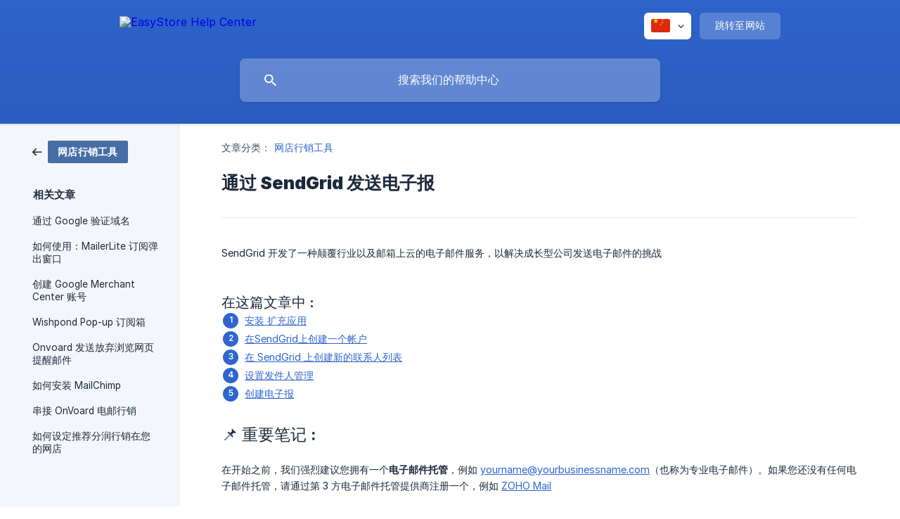

--- FILE ---
content_type: text/html; charset=utf-8
request_url: https://support.easystore.co/zh/article/sendgrid-ty50tw/
body_size: 7839
content:
<!DOCTYPE html><html lang="zh" dir="ltr"><head><meta http-equiv="Content-Type" content="text/html; charset=utf-8"><meta name="viewport" content="width=device-width, initial-scale=1"><meta property="og:locale" content="zh"><meta property="og:site_name" content="EasyStore Help Center"><meta property="og:type" content="website"><link rel="icon" href="https://image.crisp.chat/avatar/website/aae960ab-5fba-4ae3-b686-e10e113e654f/512/?1769068352028" type="image/png"><link rel="apple-touch-icon" href="https://image.crisp.chat/avatar/website/aae960ab-5fba-4ae3-b686-e10e113e654f/512/?1769068352028" type="image/png"><meta name="msapplication-TileColor" content="#2f65ce"><meta name="msapplication-TileImage" content="https://image.crisp.chat/avatar/website/aae960ab-5fba-4ae3-b686-e10e113e654f/512/?1769068352028"><style type="text/css">*::selection {
  background: rgba(47, 101, 206, .2);
}

.csh-theme-background-color-default {
  background-color: #2f65ce;
}

.csh-theme-background-color-light {
  background-color: #F3F6FB;
}

.csh-theme-background-color-light-alpha {
  background-color: rgba(243, 246, 251, .4);
}

.csh-button.csh-button-accent {
  background-color: #2f65ce;
}

.csh-article .csh-article-content article a {
  color: #2f65ce;
}

.csh-article .csh-article-content article .csh-markdown.csh-markdown-title.csh-markdown-title-h1 {
  border-color: #2f65ce;
}

.csh-article .csh-article-content article .csh-markdown.csh-markdown-code.csh-markdown-code-inline {
  background: rgba(47, 101, 206, .075);
  border-color: rgba(47, 101, 206, .2);
  color: #2f65ce;
}

.csh-article .csh-article-content article .csh-markdown.csh-markdown-list .csh-markdown-list-item:before {
  background: #2f65ce;
}</style><title>通过 SendGrid 发送电子报
 | EasyStore Help Center</title><script type="text/javascript">window.$crisp = [];

CRISP_WEBSITE_ID = "aae960ab-5fba-4ae3-b686-e10e113e654f";

CRISP_RUNTIME_CONFIG = {
  locale : "zh"
};

(function(){d=document;s=d.createElement("script");s.src="https://client.crisp.chat/l.js";s.async=1;d.getElementsByTagName("head")[0].appendChild(s);})();
</script><!-- Google tag (gtag.js) -->
<script async src="https://www.googletagmanager.com/gtag/js?id=G-3CX2770PWB"></script>
<script>
  window.dataLayer = window.dataLayer || [];
  function gtag(){dataLayer.push(arguments);}
  gtag('js', new Date());

  gtag('config', 'G-3CX2770PWB');
</script>

<!-- Google Tag Manager -->
<script>(function(w,d,s,l,i){w[l]=w[l]||[];w[l].push({‘gtm.start’:
new Date().getTime(),event:‘gtm.js’});var f=d.getElementsByTagName(s)[0],
j=d.createElement(s),dl=l!=‘dataLayer’?‘&l=‘+l:‘’;j.async=true;j.src=
’https://www.googletagmanager.com/gtm.js?id='+i+dl;f.parentNode.insertBefore(j,f);
})(window,document,‘script’,‘dataLayer’,‘GTM-M99XTZG’);</script>
<!-- End Google Tag Manager -->

<!-- Custom script to inject new section for "zh-tw" language -->
<script>
  document.addEventListener('DOMContentLoaded', function() {
    let html_tag = document.getElementsByTagName("html")[0];
    let lang = html_tag.getAttribute("lang");

    if (lang == "zh-tw") {
      // Find the existing frequently_read section
      const frequentlyReadSection = document.querySelector('section[data-type="frequently_read"]');

      if (frequentlyReadSection) {
          // Create the new section
          const newSection = document.createElement('section');
          newSection.setAttribute('data-type', 'frequently_read');
          
          // Set the innerHTML of the new section
          newSection.innerHTML = `
              <h1 class="csh-home-title csh-text-wrap csh-font-sans-bold">開店攻略</h1>
      <ul role="list" class="csh-home-list">
          <li role="listitem">
              <a href="/zh-tw/article/easystore-5wrdxe/" role="link" class="csh-box csh-box-link csh-font-sans-medium">
                  <span class="csh-home-list-wrap csh-text-wrap">
                      <span class="csh-home-list-label csh-text-ellipsis-multiline csh-text-ellipsis-multiline-lines-2">【開店攻略】開設 EasyStore 線上商店</span>
                  </span>
              </a>
          </li>
          <li role="listitem">
              <a href="/zh-tw/article/vs-2mip1w/" role="link" class="csh-box csh-box-link csh-font-sans-medium">
                  <span class="csh-home-list-wrap csh-text-wrap">
                      <span class="csh-home-list-label csh-text-ellipsis-multiline csh-text-ellipsis-multiline-lines-2">【開店攻略】手動收款 vs 自動收款</span>
                  </span>
              </a>
          </li>
          <li role="listitem">
              <a href="/zh-tw/article/easystore-g0m9oj/" role="link" class="csh-box csh-box-link csh-font-sans-medium">
                  <span class="csh-home-list-wrap csh-text-wrap">
                      <span class="csh-home-list-label csh-text-ellipsis-multiline csh-text-ellipsis-multiline-lines-2">【開店攻略】EasyStore 金流介紹</span>
                  </span>
              </a>
          </li>
          <li role="listitem">
              <a href="/zh-tw/article/easystore-194rfac/" role="link" class="csh-box csh-box-link csh-font-sans-medium">
                  <span class="csh-home-list-wrap csh-text-wrap">
                      <span class="csh-home-list-label csh-text-ellipsis-multiline csh-text-ellipsis-multiline-lines-2">【開店攻略】EasyStore 物流介紹</span>
                  </span>
              </a>
          </li>
          <li role="listitem">
              <a href="/zh-tw/category/5po05ywf5yqf6io9-1jumzod/" role="link" class="csh-box csh-box-link csh-font-sans-medium">
                  <span class="csh-home-list-wrap csh-text-wrap">
                      <span class="csh-home-list-label csh-text-ellipsis-multiline csh-text-ellipsis-multiline-lines-2">【擴充功能】大家都在用的小工具</span>
                  </span>
              </a>
          </li>
          <li role="listitem">
              <a href="/zh-tw/article/aroma-1bwe7z6/" role="link" class="csh-box csh-box-link csh-font-sans-medium">
                  <span class="csh-home-list-wrap csh-text-wrap">
                      <span class="csh-home-list-label csh-text-ellipsis-multiline csh-text-ellipsis-multiline-lines-2">【品牌官網】如何編輯佈景主題</span>
                  </span>
              </a>
          </li>
      </ul>
          `;

          // Create a new separator
          const newSeparator = document.createElement('div');
          newSeparator.className = 'csh-home-separator';

          // Insert the new section and separator after the existing frequently_read section
          
          frequentlyReadSection.after(newSection);
          frequentlyReadSection.after(newSeparator);
      }
    }
  });
</script><meta name="description" content="SendGrid 开发了一种颠覆行业以及邮箱上云的电子邮件服务，以解决成长型公司发送电子邮件的挑战"><meta property="og:title" content="通过 SendGrid 发送电子报"><meta property="og:description" content="SendGrid 开发了一种颠覆行业以及邮箱上云的电子邮件服务，以解决成长型公司发送电子邮件的挑战"><meta property="og:url" content="https://support.easystore.co/zh/article/sendgrid-ty50tw/"><link rel="canonical" href="https://support.easystore.co/zh/article/sendgrid-ty50tw/"><link rel="stylesheet" href="https://static.crisp.help/stylesheets/libs/libs.min.css?cca2211f2ccd9cb5fb332bc53b83aaf4c" type="text/css"/><link rel="stylesheet" href="https://static.crisp.help/stylesheets/site/common/common.min.css?ca10ef04f0afa03de4dc66155cd7f7cf7" type="text/css"/><link rel="stylesheet" href="https://static.crisp.help/stylesheets/site/article/article.min.css?cfcf77a97d64c1cccaf0a3f413d2bf061" type="text/css"/><script src="https://static.crisp.help/javascripts/libs/libs.min.js?c2b50f410e1948f5861dbca6bbcbd5df9" type="text/javascript"></script><script src="https://static.crisp.help/javascripts/site/common/common.min.js?c86907751c64929d4057cef41590a3137" type="text/javascript"></script><script src="https://static.crisp.help/javascripts/site/article/article.min.js?c482d30065e2a0039a69f04e84d9f3fc9" type="text/javascript"></script></head><body><header role="banner"><div class="csh-wrapper"><div class="csh-header-main"><a href="/zh/" role="none" class="csh-header-main-logo"><img src="https://storage.crisp.chat/users/helpdesk/website/b34797d9594d3000/eslogo2021hirizontalwhite_qmyn92.png" alt="EasyStore Help Center"></a><div role="none" class="csh-header-main-actions"><div data-expanded="false" role="none" onclick="CrispHelpdeskCommon.toggle_language()" class="csh-header-main-actions-locale"><div class="csh-header-main-actions-locale-current"><span data-country="cn" class="csh-flag"><span class="csh-flag-image"></span></span></div><ul><li><a href="/en/" data-current="false" role="none" class="csh-font-sans-regular"><span data-country="gb" class="csh-flag"><span class="csh-flag-image"></span></span>English</a></li><li><a href="/ms-my/" data-current="false" role="none" class="csh-font-sans-regular"><span data-country="my" class="csh-flag"><span class="csh-flag-image"></span></span>Malay (MY)</a></li><li><a href="/th/" data-current="false" role="none" class="csh-font-sans-regular"><span data-country="th" class="csh-flag"><span class="csh-flag-image"></span></span>Thai</a></li><li><a href="/zh/" data-current="true" role="none" class="csh-font-sans-medium"><span data-country="cn" class="csh-flag"><span class="csh-flag-image"></span></span>Chinese</a></li><li><a href="/zh-hk/" data-current="false" role="none" class="csh-font-sans-regular"><span data-country="hk" class="csh-flag"><span class="csh-flag-image"></span></span>Chinese (HK)</a></li><li><a href="/zh-tw/" data-current="false" role="none" class="csh-font-sans-regular"><span data-country="tw" class="csh-flag"><span class="csh-flag-image"></span></span>Chinese (TW)</a></li></ul></div><a href="https://easystore.co/" target="_blank" rel="noopener noreferrer" role="none" class="csh-header-main-actions-website"><span class="csh-header-main-actions-website-itself csh-font-sans-regular">跳转至网站</span></a></div><span class="csh-clear"></span></div><form action="/zh/includes/search/" role="search" onsubmit="return false" data-target-suggest="/zh/includes/suggest/" data-target-report="/zh/includes/report/" data-has-emphasis="false" data-has-focus="false" data-expanded="false" data-pending="false" class="csh-header-search"><span class="csh-header-search-field"><input type="search" name="search_query" autocomplete="off" autocorrect="off" autocapitalize="off" maxlength="100" placeholder="搜索我们的帮助中心" aria-label="搜索我们的帮助中心" role="searchbox" onfocus="CrispHelpdeskCommon.toggle_search_focus(true)" onblur="CrispHelpdeskCommon.toggle_search_focus(false)" onkeydown="CrispHelpdeskCommon.key_search_field(event)" onkeyup="CrispHelpdeskCommon.type_search_field(this)" onsearch="CrispHelpdeskCommon.search_search_field(this)" class="csh-font-sans-regular"><span class="csh-header-search-field-autocomplete csh-font-sans-regular"></span><span class="csh-header-search-field-ruler"><span class="csh-header-search-field-ruler-text csh-font-sans-semibold"></span></span></span><div class="csh-header-search-results"></div></form></div><div data-tile="default" data-has-banner="false" class="csh-header-background csh-theme-background-color-default"></div></header><div id="body" class="csh-theme-background-color-light csh-body-full"><div class="csh-wrapper csh-wrapper-full csh-wrapper-large"><div class="csh-article"><aside role="complementary"><div class="csh-aside"><div class="csh-article-category csh-navigation"><a href="/zh/category/572r5bqx6kgm6zsa5bel5yw3-1wt4pvo/" role="link" class="csh-navigation-back csh-navigation-back-item"><span data-has-category="true" class="csh-category-badge csh-font-sans-medium">网店行销工具</span></a></div><p class="csh-aside-title csh-text-wrap csh-font-sans-bold">相关文章</p><ul role="list"><li role="listitem"><a href="/zh/article/google-13acywx/" role="link" class="csh-aside-spaced csh-text-wrap csh-font-sans-regular">通过 Google 验证域名</a></li><li role="listitem"><a href="/zh/article/mailerlite-1h7bcz2/" role="link" class="csh-aside-spaced csh-text-wrap csh-font-sans-regular">如何使用：MailerLite 订阅弹出窗口</a></li><li role="listitem"><a href="/zh/article/google-merchant-center-ye375q/" role="link" class="csh-aside-spaced csh-text-wrap csh-font-sans-regular">创建 Google Merchant Center 账号</a></li><li role="listitem"><a href="/zh/article/wishpond-pop-up-87q87y/" role="link" class="csh-aside-spaced csh-text-wrap csh-font-sans-regular">Wishpond Pop-up 订阅箱</a></li><li role="listitem"><a href="/zh/article/onvoard-qar8sy/" role="link" class="csh-aside-spaced csh-text-wrap csh-font-sans-regular">Onvoard 发送放弃浏览网页提醒邮件</a></li><li role="listitem"><a href="/zh/article/mailchimp-o7m917/" role="link" class="csh-aside-spaced csh-text-wrap csh-font-sans-regular">如何安装 MailChimp</a></li><li role="listitem"><a href="/zh/article/onvoard-1463zky/" role="link" class="csh-aside-spaced csh-text-wrap csh-font-sans-regular">串接 OnVoard 电邮行销</a></li><li role="listitem"><a href="/zh/article/5aac5l2v6k65a6a5o6o6i2q5yig5ram6kgm6zsa5zyo5oko55qe572r5bqx-llu5yy/" role="link" class="csh-aside-spaced csh-text-wrap csh-font-sans-regular">如何设定推荐分润行销在您的网店</a></li></ul></div></aside><div role="main" class="csh-article-content csh-article-content-split"><div class="csh-article-content-wrap"><article class="csh-text-wrap"><div role="heading" class="csh-article-content-header"><div class="csh-article-content-header-metas"><div class="csh-article-content-header-metas-category csh-font-sans-regular">文章分类：<span> </span><a href="/zh/category/572r5bqx6kgm6zsa5bel5yw3-1wt4pvo/" role="link">网店行销工具</a></div></div><h1 class="csh-font-sans-bold">通过 SendGrid 发送电子报</h1></div><div role="article" class="csh-article-content-text csh-article-content-text-large"><p><span>SendGrid 开发了一种颠覆行业以及邮箱上云的电子邮件服务，以解决成长型公司发送电子邮件的挑战</span></p><p><br></p><p><span class="csh-markdown csh-markdown-image"><img src="https://storage.crisp.chat/users/helpdesk/website/863d6b13cea6b000/5deb488c-1374-466a-ba56-d9b3ae_1xs5lcs.png" alt="" loading="lazy"></span></p><p><br></p><h6 onclick="CrispHelpdeskCommon.go_to_anchor(this)" id="6-5zyo6lz56h5pah56ug5litido" class="csh-markdown csh-markdown-title csh-markdown-title-h6 csh-font-sans-semibold"><span>在这篇文章中 :</span></h6><ol class="csh-markdown csh-markdown-list csh-markdown-list-ordered"><li value="1" class="csh-markdown csh-markdown-list-item"><span> </span><a class="csh-markdown csh-markdown-link csh-markdown-link-text" target="_self" href="#2-1"><span>安装 扩充应用</span></a></li><li value="2" class="csh-markdown csh-markdown-list-item"><a class="csh-markdown csh-markdown-link csh-markdown-link-text" target="_self" href="#2-2-sendgrid"><span>在SendGrid上创建一个帐户</span></a></li><li value="3" class="csh-markdown csh-markdown-list-item"><a class="csh-markdown csh-markdown-link csh-markdown-link-text" target="_self" href="#2-3-sendgrid"><span>在 SendGrid 上创建新的联系人列表</span></a></li><li value="4" class="csh-markdown csh-markdown-list-item"><a class="csh-markdown csh-markdown-link csh-markdown-link-text" target="_self" href="#2-4"><span>设置发件人管理</span></a></li><li value="5" class="csh-markdown csh-markdown-list-item"><a class="csh-markdown csh-markdown-link csh-markdown-link-text" target="_self" href="#2-5"><span>创建电子报</span></a></li></ol><p><br></p><h3 onclick="CrispHelpdeskCommon.go_to_anchor(this)" id="3-8jtjcdph43opohnrjtorragog" class="csh-markdown csh-markdown-title csh-markdown-title-h3 csh-font-sans-semibold"><span>📌 重要笔记 :</span></h3><p><br></p><p><span>在开始之前，我们强烈建议您拥有一个</span><b><strong style="white-space:pre-wrap" class="csh-markdown csh-markdown-bold csh-font-sans-medium">电子邮件托管</strong></b><span>，例如 </span><a class="csh-markdown csh-markdown-link csh-markdown-link-text" rel="noopener noreferrer" target="_blank" href="mailto:yourname@yourbusinessname.com"><span>yourname@yourbusinessname.com</span></a><span>（也称为专业电子邮件）。如果您还没有任何电子邮件托管，请通过第 3 方电子邮件托管提供商注册一个，例如 </span><a class="csh-markdown csh-markdown-link csh-markdown-link-text" rel="noopener noreferrer" target="_blank" href="https://www.zoho.com/mail/"><span>ZOHO Mail</span></a></p><p><br></p><p><span>接下来，您可以将 </span><b><strong style="white-space:pre-wrap" class="csh-markdown csh-markdown-bold csh-font-sans-medium">MX 记录</strong></b><span>（由您的电子邮件托管提供商提供）指向您的域 DNS 记录。以下是 ZOHO Mail 的一些示例：</span></p><ul class="csh-markdown csh-markdown-list csh-markdown-list-unordered"><li value="1" class="csh-markdown csh-markdown-list-item"><a class="csh-markdown csh-markdown-link csh-markdown-link-text" target="_self" href="/zh/article/zoho-mail-1qaq8i7/"><span>使用 ZOHO mail 来设置网域电子邮件地址</span></a></li><li value="2" class="csh-markdown csh-markdown-list-item"><a class="csh-markdown csh-markdown-link csh-markdown-link-text" target="_self" href="/zh/article/mx-1k1166m/"><span>添加 MX 记录（电子邮件托管）</span></a></li></ul><p><br></p><h2 onclick="CrispHelpdeskCommon.go_to_anchor(this)" id="2-1" class="csh-markdown csh-markdown-title csh-markdown-title-h2 csh-font-sans-semibold"><span>1.安装 扩充应用</span></h2><p><br></p><p><b><strong style="white-space:pre-wrap" class="csh-markdown csh-markdown-bold csh-font-sans-medium"> 1 :</strong></b><span> </span><a class="csh-markdown csh-markdown-link csh-markdown-link-text" rel="noopener noreferrer" target="_blank" href="https://admin.easystore.co/"><span>EasyStore 后台</span></a><span> &gt; 扩充应用 &gt; 更多扩充 &gt; 搜索 </span><b><strong style="white-space:pre-wrap" class="csh-markdown csh-markdown-bold csh-font-sans-medium">SendGrid &gt;</strong></b><span> 下载</span></p><p><br></p><p><span class="csh-markdown csh-markdown-image"><img src="https://storage.crisp.chat/users/helpdesk/website/cb51a60a7ea74800/a75da299-213d-45c0-8611-535ac2_keba8h.png" alt="" loading="lazy"></span></p><p><br></p><p><b><strong style="white-space:pre-wrap" class="csh-markdown csh-markdown-bold csh-font-sans-medium"> 2 :</strong></b><span> 粘贴 API Key &gt; 确认 API Key</span></p><p><br></p><p><span class="csh-markdown csh-markdown-image"><img src="https://storage.crisp.chat/users/helpdesk/website/7b21d0393686dc00/a85766bd-3b41-4543-877a-9970ba_1foym4m.png" alt="" loading="lazy"></span></p><p><br></p><h2 onclick="CrispHelpdeskCommon.go_to_anchor(this)" id="2-2-sendgrid" class="csh-markdown csh-markdown-title csh-markdown-title-h2 csh-font-sans-semibold"><span>2. 在SendGrid上创建一个帐户</span></h2><p><br></p><p><b><strong style="white-space:pre-wrap" class="csh-markdown csh-markdown-bold csh-font-sans-medium"> 1 :</strong></b><span> 单击链接并在 SendGrid 网站上注册帐户</span></p><p><br></p><p><span class="csh-markdown csh-markdown-image"><img src="https://storage.crisp.chat/users/helpdesk/website/b34797d9594d3000/yordle-8_o6eux3.png" alt="" loading="lazy"></span></p><p><br></p><p><span class="csh-markdown csh-markdown-image"><img src="https://storage.crisp.chat/users/helpdesk/website/b34797d9594d3000/yordle-9_1eq61un.png" alt="" loading="lazy"></span></p><p><br></p><p><span class="csh-markdown csh-markdown-image"><img src="https://storage.crisp.chat/users/helpdesk/website/4764b6615ebba400/89d0a3ad-f4a8-4312-93e4-be8a6a_1d639hq.jpeg" alt="" loading="lazy"></span></p><p><br></p><p><span>  </span></p><p><b><strong style="white-space:pre-wrap" class="csh-markdown csh-markdown-bold csh-font-sans-medium"> 2 :</strong></b><span> 到 </span><b><strong style="white-space:pre-wrap" class="csh-markdown csh-markdown-bold csh-font-sans-medium">SendGrid Dashboard &gt; Settings</strong></b><span> 获取您的 SendGrid API 代码。将 API 代码粘贴到 EasyStore 上的 SendGrid 应用程序中</span></p><p><span class="csh-markdown csh-markdown-image"><img src="https://storage.crisp.chat/users/helpdesk/website/b34797d9594d3000/yordle-10_1008ng.png" alt="" loading="lazy"></span></p><p><br></p><p><span class="csh-markdown csh-markdown-image"><img src="https://storage.crisp.chat/users/helpdesk/website/b34797d9594d3000/yordle-11_fltwyw.png" alt="" loading="lazy"></span></p><p><br></p><p><span class="csh-markdown csh-markdown-image"><img src="https://storage.crisp.chat/users/helpdesk/website/589f17d807da2400/e2faa446-287f-4035-becd-32e8f3_14qvrv7.png" alt="" loading="lazy"></span></p><p><br></p><p><span class="csh-markdown csh-markdown-image"><img src="https://storage.crisp.chat/users/helpdesk/website/caa00627c57c9000/088e8391-6613-4ec0-960d-25a8f4_15p3gx1.png" alt="" loading="lazy"></span></p><p><br></p><p><span class="csh-markdown csh-markdown-image"><img src="https://storage.crisp.chat/users/helpdesk/website/a5bb99cd11473000/63b03d61-15d8-49e5-baa4-93309a_vxk15s.png" alt="" loading="lazy"></span></p><p><br></p><p><b><strong style="white-space:pre-wrap" class="csh-markdown csh-markdown-bold csh-font-sans-medium"> 3 :</strong></b><span> 通过单击“保存”将您的客户列表导入到 SendGrid（您可以暂时将 SendGrid 列表留空），它会自动将所有客户的联系人导入到 SendGrid。</span></p><p><br></p><p><span class="csh-markdown csh-markdown-image"><img src="https://storage.crisp.chat/users/helpdesk/website/48cd44dbaee16800/3a009816-b865-474e-a53c-eda702_8enl1g.png" alt="" loading="lazy"></span></p><p><br></p><p><span>  </span></p><p><br></p><h2 onclick="CrispHelpdeskCommon.go_to_anchor(this)" id="2-3-sendgrid" class="csh-markdown csh-markdown-title csh-markdown-title-h2 csh-font-sans-semibold"><span>3: 在 SendGrid 上创建新的联系人列表</span></h2><p><br></p><p><b><strong style="white-space:pre-wrap" class="csh-markdown csh-markdown-bold csh-font-sans-medium"> 1 :</strong></b><span> 到 </span><b><strong style="white-space:pre-wrap" class="csh-markdown csh-markdown-bold csh-font-sans-medium"> SendGrid Control Panel &gt; Marketing Campaigns &gt; Contacts &gt; 新增 List 或 Segment</strong></b></p><p><br></p><p><span>您应该能够查看之前创建的 </span><b><strong style="white-space:pre-wrap" class="csh-markdown csh-markdown-bold csh-font-sans-medium">所有联系人</strong></b><span>。您可以创建不同的列表来将客户分组。</span></p><p><br></p><p><span class="csh-markdown csh-markdown-image"><img src="https://storage.crisp.chat/users/helpdesk/website/b34797d9594d3000/yordle-12_1hggkdd.png" alt="" loading="lazy"></span></p><p><br></p><p><span class="csh-markdown csh-markdown-image"><img src="https://storage.crisp.chat/users/helpdesk/website/b5d8fe62da7f9800/06eb9398-dc36-4d2f-864e-c4d11b_1neyohq.png" alt="" loading="lazy"></span></p><p><br></p><h2 onclick="CrispHelpdeskCommon.go_to_anchor(this)" id="2-4" class="csh-markdown csh-markdown-title csh-markdown-title-h2 csh-font-sans-semibold"><span>4. 设置发件人管理</span></h2><p><b><strong style="white-space:pre-wrap" class="csh-markdown csh-markdown-bold csh-font-sans-medium"> 1 :</strong></b><span> 到 SendGrid Control Panel &gt; Marketing &gt; Senders &gt; 新增新的 Sender</span></p><p><br></p><p><span class="csh-markdown csh-markdown-image"><img src="https://storage.crisp.chat/users/helpdesk/website/b34797d9594d3000/yordle-13_1pft2fe.png" alt="" loading="lazy"></span></p><p><br></p><p><b><strong style="white-space:pre-wrap" class="csh-markdown csh-markdown-bold csh-font-sans-medium"> 2 :</strong></b><span>&#160;填写您的详细信息，以便可以使用有效的电子邮件帐户发送您的新闻通讯。</span></p><p><br></p><p><span class="csh-markdown csh-markdown-image"><img src="https://storage.crisp.chat/users/helpdesk/website/529b9074641a1400/09bfb277-153f-4ef8-a68a-0ec60e_n9mww4.png" alt="" loading="lazy"></span></p><p><br></p><p><span>  </span></p><p><br></p><h2 onclick="CrispHelpdeskCommon.go_to_anchor(this)" id="2-5" class="csh-markdown csh-markdown-title csh-markdown-title-h2 csh-font-sans-semibold"><span>5. 创建电子报</span></h2><p><br></p><p><b><strong style="white-space:pre-wrap" class="csh-markdown csh-markdown-bold csh-font-sans-medium"> 1 :</strong></b><span> 到 SendGrid Control Panel &gt; Marketing &gt; Campaigns &gt; 创建 Campaign</span></p><p><br></p><p><span class="csh-markdown csh-markdown-image"><img src="https://storage.crisp.chat/users/helpdesk/website/b34797d9594d3000/yordle-14_i9asmx.png" alt="" loading="lazy"></span></p><p><br></p><p><b><strong style="white-space:pre-wrap" class="csh-markdown csh-markdown-bold csh-font-sans-medium"> 2 :</strong></b><span> 选择适合您的新闻通讯的模板</span></p><p><br></p><p><span class="csh-markdown csh-markdown-image"><img src="https://storage.crisp.chat/users/helpdesk/website/4c3790e5770a5000/49eeb025-3275-4c53-9aa7-2e6a85_1slrb6a.jpeg" alt="" loading="lazy"></span></p><p><br></p><p><b><strong style="white-space:pre-wrap" class="csh-markdown csh-markdown-bold csh-font-sans-medium"> 3 :</strong></b><span> 相应地填写详细信息。完成后，单击“发送活动”，您的新闻通讯将发送给您选择的收件人</span></p><p><br></p><p><span class="csh-markdown csh-markdown-image"><img src="https://storage.crisp.chat/users/helpdesk/website/b34797d9594d3000/yordle-14_4pqme1.png" alt="" loading="lazy"></span></p><span class="csh-markdown csh-markdown-line csh-article-content-separate csh-article-content-separate-top"></span><p class="csh-article-content-updated csh-text-wrap csh-font-sans-light">更新于： 28/02/2024</p><span class="csh-markdown csh-markdown-line csh-article-content-separate csh-article-content-separate-bottom"></span></div></article><section data-has-answer="false" role="none" class="csh-article-rate"><div class="csh-article-rate-ask csh-text-wrap"><p class="csh-article-rate-title csh-font-sans-medium">这篇文章有帮助吗？</p><ul><li><a href="#" role="button" aria-label="是" onclick="CrispHelpdeskArticle.answer_feedback(true); return false;" class="csh-button csh-button-grey csh-button-small csh-font-sans-medium">是</a></li><li><a href="#" role="button" aria-label="否" onclick="CrispHelpdeskArticle.answer_feedback(false); return false;" class="csh-button csh-button-grey csh-button-small csh-font-sans-medium">否</a></li></ul></div><div data-is-open="false" class="csh-article-rate-feedback-wrap"><div data-had-error="false" class="csh-article-rate-feedback-container"><form action="https://support.easystore.co/zh/article/sendgrid-ty50tw/feedback/" method="post" onsubmit="CrispHelpdeskArticle.send_feedback_comment(this); return false;" data-is-locked="false" class="csh-article-rate-feedback"><p class="csh-article-rate-feedback-title csh-font-sans-bold">分享您的反馈意见</p><textarea name="feedback_comment" cols="1" rows="1" maxlength="200" placeholder="简要解释一下您对这篇文章的看法。我们会稍后联系你。" onkeyup="CrispHelpdeskArticle.type_feedback_comment(event)" class="csh-article-rate-feedback-field csh-font-sans-regular"></textarea><div class="csh-article-rate-feedback-actions"><button type="submit" role="button" aria-label="提交反馈" data-action="send" class="csh-button csh-button-accent csh-font-sans-medium">提交反馈</button><a href="#" role="button" aria-label="取消" onclick="CrispHelpdeskArticle.cancel_feedback_comment(); return false;" data-action="cancel" class="csh-button csh-button-grey csh-font-sans-medium">取消</a></div></form></div></div><div data-is-satisfied="true" class="csh-article-rate-thanks"><p class="csh-article-rate-title csh-article-rate-thanks-title csh-font-sans-semibold">谢谢！</p><div class="csh-article-rate-thanks-smiley csh-article-rate-thanks-smiley-satisfied"><span data-size="large" data-name="blushing" class="csh-smiley"></span></div><div class="csh-article-rate-thanks-smiley csh-article-rate-thanks-smiley-dissatisfied"><span data-size="large" data-name="thumbs-up" class="csh-smiley"></span></div></div></section></div></div></div></div></div><footer role="contentinfo"><div class="csh-footer-ask"><div class="csh-wrapper"><div class="csh-footer-ask-text"><p class="csh-footer-ask-text-title csh-text-wrap csh-font-sans-bold">未找到您需要的内容</p><p class="csh-footer-ask-text-label csh-text-wrap csh-font-sans-regular">通过邮件联系我们</p></div><ul class="csh-footer-ask-buttons"><li><a aria-label="联系我们" href="#" role="button" onclick="CrispHelpdeskCommon.open_chatbox(); return false;" class="csh-button csh-button-accent csh-button-icon-chat csh-button-has-left-icon csh-font-sans-regular">联系我们</a></li><li><a aria-label="给我们发送邮件" href="mailto:support@easystore.co" role="button" class="csh-button csh-button-accent csh-button-icon-email csh-button-has-left-icon csh-font-sans-regular">给我们发送邮件</a></li></ul></div></div><div class="csh-footer-copyright csh-footer-copyright-separated"><div class="csh-wrapper"><span class="csh-footer-copyright-brand"><span class="csh-font-sans-regular">© 2026</span><img src="https://storage.crisp.chat/users/helpdesk/website/b34797d9594d3000/eslogo2021horizontalblack_fzjibn.png" alt="EasyStore Help Center"></span></div></div></footer></body></html>